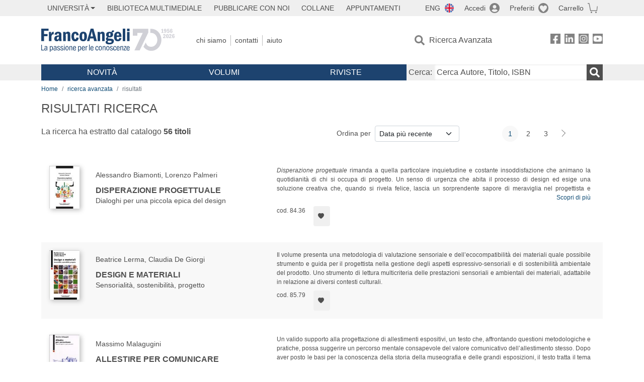

--- FILE ---
content_type: text/html; charset=utf-8
request_url: https://www.francoangeli.it/Risultati?Ar=A10&Lv=2
body_size: 20465
content:

<!DOCTYPE html>
<html lang="it">
<head>



    <!--
     //Inizializzazione variabile di sistema
     //Gestione CookieManClient
     -->

    <!-- Google Tag Manager -->
    <script>
        (function (w, d, s, l, i) {
            w[l] = w[l] || []; w[l].push({
                'gtm.start':
                    new Date().getTime(), event: 'gtm.js'
            }); var f = d.getElementsByTagName(s)[0],
                j = d.createElement(s), dl = l != 'dataLayer' ? '&l=' + l : ''; j.async = true; j.src =
                    'https://www.googletagmanager.com/gtm.js?id=' + i + dl; f.parentNode.insertBefore(j, f);
        })(window, document, 'script', 'dataLayer', 'GTM-MSTLCM6');</script>
    <!-- End Google Tag Manager -->
    <!--Facebook Pixel-->
    <!--End facebook Pixel -->
    <meta charset="UTF-8">
    <meta name="viewport" content="width=device-width, initial-scale=1, shrink-to-fit=no">
    <!--
        <meta name="twitter:card" content="summary" />
        <meta name="twitter:site" content="@AngeliEdizioni" />
        -->


    <meta property="og:locale" content="it_IT" />
    <meta property="og:type" content="website" />
    <meta property="og:site_name" content="FrancoAngeli" />
    <meta http="Content-Language" content="it">


        <title>RISULTATI RICERCA</title>

        <meta name="description" />

    <meta name="url" property="og:url" content="https://www.francoangeli.it/Risultati?Ar=A10&amp;Lv=2" />




    <meta name="copyright" content="francoangeli.it, FrancoAngeli Editore, Edizioni FrancoAngeli, Franco Angeli" />

    <link rel="preconnect" href="https://fonts.gstatic.com">
    <link rel="stylesheet" href="https://fonts.googleapis.com/icon?family=Material+Icons">
    <script defer src="https://unpkg.com/htmx.org@1.5.0" integrity="sha384-oGA+prIp5Vchu6we2YkI51UtVzN9Jpx2Z7PnR1I78PnZlN8LkrCT4lqqqmDkyrvI" crossorigin="anonymous"></script>

    <link href="https://cdn.jsdelivr.net/npm/bootstrap@5.1.1/dist/css/bootstrap.min.css" rel="stylesheet" integrity="sha384-F3w7mX95PdgyTmZZMECAngseQB83DfGTowi0iMjiWaeVhAn4FJkqJByhZMI3AhiU" crossorigin="anonymous">
    <link rel="stylesheet" href="https://cdn.jsdelivr.net/npm/bootstrap-icons@1.11.3/font/bootstrap-icons.min.css">

    <link rel="stylesheet" href="/assets/vendor/owlcarousel2.3.4/assets/owl.carousel.min.css">


    <link href="https://cdn.jsdelivr.net/npm/select2@4.1.0-rc.0/dist/css/select2.min.css" rel="stylesheet" />


    <link rel="stylesheet" href="/assets/styles.css?v=x_TMoQ9gV0AXTW3z_8yWsHqGHoFJMFPMJLfnFGa06sY" />
    <link rel="stylesheet" href="/assets/navigation.css?v=j_6Yti_AyLZb8e605E-q5Gy7RsDRlqLNe2x_CKAqc4A" />

    <script src="/lib/jquery-3.6.0.min.js"></script>
    <script src="/lib/jquery-ui.min.js"></script>
    <script src="/lib/bootstrap.bundle.min.js"></script>
    <script src="/lib/select2.min.js"></script>
    <script src="/assets/vendor/owlcarousel2.3.4/owl.carousel.min.js"></script>


    
    
    

</head>
<body class="pagina-ricerca-risultato  ">
    <!-- Google Tag Manager (noscript) -->
    <noscript>
        <iframe src="https://www.googletagmanager.com/ns.html?id=GTM-MSTLCM6"
                height="0" width="0" style="display:none;visibility:hidden"></iframe>
    </noscript>
    <!-- End Google Tag Manager (noscript) -->
    <div id="shadowlayer" class=""></div>


    <header class="container-full">
        <div class="menu-wrapper">
            <div class="top">
                <div class="visually-hidden-focusable">
                    <ul>
                        <li><a href="#anchor-menu-content" class="visually-hidden-focusable">Menu</a></li>
                        <li><a href="#anchor-main-content" class="visually-hidden-focusable">Main content</a></li>
                        <li><a href="#anchor-footer-content" class="visually-hidden-focusable">Footer</a></li>
                    </ul>
                </div>
            </div>
            <div class="middle"></div>
            <div class="bottom"></div>
        </div>
        <section class="container menu" id="main-menu">
            <nav class="mobile" data-role="mobile">
                    <a class="ico margin i-flag-eng no-hover" href="/SetLanguage?culture=en&returnUrl=%2FRisultati%3FAr%3DA10%26Lv%3D2"
                       role="button" tabindex="0" aria-label="Lingua inglese"></a>

                <div class="ico i-info open-menu" data-menu="info" role="button" tabindex="0" aria-label="Info" aria-controls="info" aria-expanded="false"></div>

                    <a href="/Account/Login" class="ico i-account" data-location="/Account/Login" role="button" tabindex="0" aria-label="Login"></a>
                <a href="/Wishlist" class="ico i-preferiti " role="button" tabindex="0" aria-label="Preferiti"></a>
                <a href="/carrello/carrello" class="ico i-carrello " role="button" tabindex="0" aria-label="Carrello"></a>
                <div class="ico i-menu open-menu" data-menu="mobile" role="button" tabindex="0" aria-label="Menu" aria-haspopup="true" aria-expanded="false"></div>
            </nav>

            <nav class="topleft" data-role="topleft" id="mobile-menu-wrapper" aria-hidden="false">
                <div class="dropdown menu-item submenu">
                    <button class="btn btn-dropdown dropdown-toggle gray2 whiteOnFocus" type="button" id="dropdownMenuButton" data-bs-toggle="dropdown" aria-haspopup="true" aria-expanded="false">
                        <span id="dropdownUnivLink"> Università</span>
                    </button>
                    <div class="dropdown-menu" aria-labelledby="dropdownMenuButton">
                        <div class="link-list-wrapper">
                            <ul class="link-list">
                                <li><a class="dropdown-item list-item menu-item gray2 whiteOnFocus" href="/AreaUniversitaria/ServiziPerDocenti"><span>Docenti</span></a></li>
                                <li><a class="dropdown-item list-item menu-item gray2 whiteOnFocus" href="/AreaUniversitaria/ServiziPerStudenti"><span>Studenti</span></a></li>
                            </ul>
                        </div>
                    </div>
                </div>

                <a href="/multimedia" class="btn menu-item gray2"> Biblioteca Multimediale</a>
                <a href="/autori/16" class="btn menu-item gray2">Pubblicare con Noi</a>
                <a href="/collane" class="btn menu-item gray2">Collane</a>
                <a href="/appuntamenti" class="btn menu-item gray2">Appuntamenti</a>
            </nav>

            <nav class="actions topright" data-role="topright">

                    <a class="menu-item ico margin i-flag-eng no-hover" href="/SetLanguage?culture=en&returnUrl=%2FRisultati%3FAr%3DA10%26Lv%3D2">ENG</a>

                    <a href="/Account/Login" class="menu-item login ico margin i-account gray2" data-location="/Account/Login">Accedi</a>

                <a id="iconaPreferiti" href="/Wishlist" class="menu-item ico margin i-preferiti gray2 ">Preferiti</a>
                <a id="iconaCarrello" href="/Carrello/Carrello" class="menu-item ico margin i-carrello gray2 ">Carrello</a>
            </nav>

            <nav class="branding" data-role="branding">
                <a href="/" class="logo" aria-label="Home FrancoAngeli Editore"></a>
            </nav>

            <nav class="info" data-role="info">
                <a href="/chi-siamo" class="menu-item gray2">Chi Siamo</a>
                <a href="/contatti" class="menu-item gray2">Contatti</a>
                <a href="/aiuto/" class="menu-item gray2">Aiuto</a>
            </nav>

            <nav class="search" data-role="search" id="mobile-menu-wrapper" aria-hidden="false">
                <a href="/ricerca-avanzata" class="menu-item ico-pre margin i-ricerca ricerca-avanzata ">Ricerca Avanzata</a>
            </nav>

            <nav class="social" data-role="social">
                <a href="/Facebook" class="menu-item ico i-fb filter" aria-label="FrancoAngeli su Facebook"></a>
                <a href="/Linkedin" class="menu-item ico i-ln filter" aria-label="FrancoAngeli su Linkedin" target="blank"></a>
                <a href="https://www.instagram.com/edizionifrancoangeli" class="menu-item ico  i-in filter" aria-label="FrancoAngeli su Instagram" target="blank"></a>
                <a href="https://www.youtube.com/channel/UC_bT337D8dxHFVPCbb1Yl4g" class="menu-item ico  i-yt filter" aria-label="FrancoAngeli su YouTube" target="blank"></a>
            </nav>

            <div id="anchor-menu-content" class="visually-hidden">Menu</div>


            
<nav class="main" data-role="main" id="mobile-menu-wrapper" aria-hidden="false">
    <button class="btn whiteOnFocusMenu menu-item megamenu d-lg-flex" type="button" id="dropdownMenuButtonNovita" data-bs-toggle="dropdown" aria-haspopup="true" aria-expanded="false">
        <span class="menu-item megamenu-toggle">
            <i class="bi bi-chevron-down menu-icon-down d-block d-lg-none d-none"></i>
            <i class="bi bi-chevron-right menu-icon-right d-block d-lg-none"></i>
            Novità
        </span>
    </button>
    <div class="dropdown-menu row w-100 fs-7" aria-labelledby="dropdownMenuButtonNovita">
        <div class="row">
            <div class="col-12 col-lg-8 link-list-wrapper mobile-only-menu">
                <p class="text-start fw-bold text-uppercase">Novità in Libreria</p>
                <div class="row">
                    <div class="col-12 col-lg-6 d-flex flex-column align-items-start">
                        <ul class="link-list">
                                <li><a href="/Novita?cat=E" class="menu-item mega-item gray2 text-uppercase" aria-label="Antropologia">Antropologia</a></li>
                                <li><a href="/Novita?cat=A" class="menu-item mega-item gray2 text-uppercase" aria-label="Architettura, design, arte, territorio">Architettura, design, arte, territorio</a></li>
                                <li><a href="/Novita?cat=F" class="menu-item mega-item gray2 text-uppercase" aria-label="Comunicazione e media">Comunicazione e media</a></li>
                                <li><a href="/Novita?cat=D" class="menu-item mega-item gray2 text-uppercase" aria-label="Didattica, scienze della formazione">Didattica, scienze della formazione</a></li>
                                <li><a href="/Novita?cat=B" class="menu-item mega-item gray2 text-uppercase" aria-label="Economia, economia aziendale">Economia, economia aziendale</a></li>
                                <li><a href="/Novita?cat=H" class="menu-item mega-item gray2 text-uppercase" aria-label="Efficacia personale, carriere, lavoro">Efficacia personale, carriere, lavoro</a></li>
                                <li><a href="/Novita?cat=C" class="menu-item mega-item gray2 text-uppercase" aria-label="Filosofia, letteratura, linguistica, storia">Filosofia, letteratura, linguistica, storia</a></li>
                                <li><a href="/Novita?cat=I" class="menu-item mega-item gray2 text-uppercase" aria-label="Informatica, ingegneria">Informatica, ingegneria</a></li>
                        </ul>
                    </div>
                    <div class="col-12 col-lg-6 d-flex flex-column align-items-start">
                        <ul class="link-list">
                                    <li><a href="/Novita?cat=M" class="menu-item mega-item gray2 text-uppercase" aria-label="Management, finanza, marketing, operations, HR">Management, finanza, marketing, operations, HR</a></li>
                                    <li><a href="/Novita?cat=K" class="menu-item mega-item gray2 text-uppercase" aria-label="Medicina, sanit&#xE0;">Medicina, sanit&#xE0;</a></li>
                                    <li><a href="/Novita?cat=Q" class="menu-item mega-item gray2 text-uppercase" aria-label="Politica, diritto">Politica, diritto</a></li>
                                    <li><a href="/Novita?cat=R" class="menu-item mega-item gray2 text-uppercase" aria-label="Politiche e servizi sociali">Politiche e servizi sociali</a></li>
                                    <li><a href="/Novita?cat=P" class="menu-item mega-item gray2 text-uppercase" aria-label="Psicologia e psicoterapia: teorie e tecniche">Psicologia e psicoterapia: teorie e tecniche</a></li>
                                    <li><a href="/Novita?cat=V" class="menu-item mega-item gray2 text-uppercase" aria-label="Psicologia, benessere, autoaiuto">Psicologia, benessere, autoaiuto</a></li>
                                    <li><a href="/Novita?cat=L" class="menu-item mega-item gray2 text-uppercase" aria-label="Scienze">Scienze</a></li>
                                    <li><a href="/Novita?cat=T" class="menu-item mega-item gray2 text-uppercase" aria-label="Sociologia">Sociologia</a></li>
                        </ul>
                    </div>
                </div>

            </div>
            <div class="col-12 col-lg-4 border-start mobile-only-menu">
                <p class="text-start fw-bold text-uppercase">Le Riviste: Ultime Uscite</p>
                        <div class="accordion accordion-flush" aria-label="Argomento rivista Economia">
                            <div class="col d-flex flex-column align-items-start">
                                <span class="menu-acc-toggle chv menu-item gray2 text-uppercase" role="button" tabindex="0" aria-controls="listRiviste-Economia" aria-expanded="false">Economia</span>
                                <div class="menu-acc-content" id="listRiviste-Economia">
                                    <ul class="link-list">
                                            <li><a href="/riviste/sommario/10" class="menu-item gray2" aria-label="ECONOMICS AND POLICY OF ENERGY AND THE ENVIRONMENT">ECONOMICS AND POLICY OF ENERGY AND THE ENVIRONMENT</a></li>
                                            <li><a href="/riviste/sommario/14" class="menu-item gray2" aria-label="ECONOMIA E SOCIET&#xC0; REGIONALE ">ECONOMIA E SOCIET&#xC0; REGIONALE </a></li>
                                            <li><a href="/riviste/sommario/121" class="menu-item gray2" aria-label="HISTORY OF ECONOMIC THOUGHT AND POLICY">HISTORY OF ECONOMIC THOUGHT AND POLICY</a></li>
                                            <li><a href="/riviste/sommario/163" class="menu-item gray2" aria-label="FINANCIAL REPORTING">FINANCIAL REPORTING</a></li>
                                            <li><a href="/riviste/sommario/212" class="menu-item gray2" aria-label="CORPORATE GOVERNANCE AND RESEARCH &amp; DEVELOPMENT STUDIES">CORPORATE GOVERNANCE AND RESEARCH &amp; DEVELOPMENT STUDIES</a></li>
                                            <li><a href="/riviste/sommario/214" class="menu-item gray2" aria-label="Economia agro-alimentare">Economia agro-alimentare</a></li>
                                            <li><a href="/riviste/sommario/228" class="menu-item gray2" aria-label="RIVISTA DI STUDI SULLA SOSTENIBILITA&#x27;">RIVISTA DI STUDI SULLA SOSTENIBILITA&#x27;</a></li>
                                            <li><a href="/riviste/sommario/228" class="menu-item gray2" aria-label="RIVISTA DI STUDI SULLA SOSTENIBILITA&#x27;">RIVISTA DI STUDI SULLA SOSTENIBILITA&#x27;</a></li>
                                    </ul>
                                </div>
                            </div>
                        </div>
                        <div class="accordion accordion-flush" aria-label="Argomento rivista Psicologia e Psicoterapia">
                            <div class="col d-flex flex-column align-items-start">
                                <span class="menu-acc-toggle chv menu-item gray2 text-uppercase" role="button" tabindex="0" aria-controls="listRiviste-Psicologia e Psicoterapia" aria-expanded="false">Psicologia e Psicoterapia</span>
                                <div class="menu-acc-content" id="listRiviste-Psicologia e Psicoterapia">
                                    <ul class="link-list">
                                            <li><a href="/riviste/sommario/231" class="menu-item gray2" aria-label="PSICOLOGIA DI COMUNITA&#x27;">PSICOLOGIA DI COMUNITA&#x27;</a></li>
                                            <li><a href="/riviste/sommario/213" class="menu-item gray2" aria-label="QUADERNI DI PSICOTERAPIA COGNITIVA">QUADERNI DI PSICOTERAPIA COGNITIVA</a></li>
                                            <li><a href="/riviste/sommario/195" class="menu-item gray2" aria-label="PSICOTERAPIA PSICOANALITICA">PSICOTERAPIA PSICOANALITICA</a></li>
                                            <li><a href="/riviste/sommario/227" class="menu-item gray2" aria-label="QUADERNI DI GESTALT">QUADERNI DI GESTALT</a></li>
                                            <li><a href="/riviste/sommario/22" class="menu-item gray2" aria-label="INTERAZIONI">INTERAZIONI</a></li>
                                            <li><a href="/riviste/sommario/34" class="menu-item gray2" aria-label="PSICOTERAPIA E SCIENZE UMANE">PSICOTERAPIA E SCIENZE UMANE</a></li>
                                            <li><a href="/riviste/sommario/106" class="menu-item gray2" aria-label="RIVISTA SPERIMENTALE DI FRENIATRIA">RIVISTA SPERIMENTALE DI FRENIATRIA</a></li>
                                    </ul>
                                </div>
                            </div>
                        </div>
                        <div class="accordion accordion-flush" aria-label="Argomento rivista Sociologia">
                            <div class="col d-flex flex-column align-items-start">
                                <span class="menu-acc-toggle chv menu-item gray2 text-uppercase" role="button" tabindex="0" aria-controls="listRiviste-Sociologia" aria-expanded="false">Sociologia</span>
                                <div class="menu-acc-content" id="listRiviste-Sociologia">
                                    <ul class="link-list">
                                            <li><a href="/riviste/sommario/107" class="menu-item gray2" aria-label="SALUTE E SOCIET&#xC0;">SALUTE E SOCIET&#xC0;</a></li>
                                            <li><a href="/riviste/sommario/109" class="menu-item gray2" aria-label="RIV Rassegna Italiana di Valutazione">RIV Rassegna Italiana di Valutazione</a></li>
                                            <li><a href="/riviste/sommario/149" class="menu-item gray2" aria-label="MONDI MIGRANTI">MONDI MIGRANTI</a></li>
                                            <li><a href="/riviste/sommario/73" class="menu-item gray2" aria-label="STUDI ORGANIZZATIVI ">STUDI ORGANIZZATIVI </a></li>
                                    </ul>
                                </div>
                            </div>
                        </div>
                        <div class="accordion accordion-flush" aria-label="Argomento rivista Scienze del territorio">
                            <div class="col d-flex flex-column align-items-start">
                                <span class="menu-acc-toggle chv menu-item gray2 text-uppercase" role="button" tabindex="0" aria-controls="listRiviste-Scienze del territorio" aria-expanded="false">Scienze del territorio</span>
                                <div class="menu-acc-content" id="listRiviste-Scienze del territorio">
                                    <ul class="link-list">
                                            <li><a href="/riviste/sommario/188" class="menu-item gray2" aria-label="CRIOS">CRIOS</a></li>
                                            <li><a href="/riviste/sommario/217" class="menu-item gray2" aria-label="RIVISTA GEOGRAFICA ITALIANA">RIVISTA GEOGRAFICA ITALIANA</a></li>
                                            <li><a href="/riviste/sommario/224" class="menu-item gray2" aria-label="RIVISTA ITALIANA DI ACUSTICA">RIVISTA ITALIANA DI ACUSTICA</a></li>
                                    </ul>
                                </div>
                            </div>
                        </div>
                        <div class="accordion accordion-flush" aria-label="Argomento rivista Politica, diritto">
                            <div class="col d-flex flex-column align-items-start">
                                <span class="menu-acc-toggle chv menu-item gray2 text-uppercase" role="button" tabindex="0" aria-controls="listRiviste-Politica, diritto" aria-expanded="false">Politica, diritto</span>
                                <div class="menu-acc-content" id="listRiviste-Politica, diritto">
                                    <ul class="link-list">
                                            <li><a href="/riviste/sommario/165" class="menu-item gray2" aria-label="CITTADINANZA EUROPEA (LA)">CITTADINANZA EUROPEA (LA)</a></li>
                                            <li><a href="/riviste/sommario/116" class="menu-item gray2" aria-label="DEMOCRAZIA E DIRITTO">DEMOCRAZIA E DIRITTO</a></li>
                                    </ul>
                                </div>
                            </div>
                        </div>
                        <div class="accordion accordion-flush" aria-label="Argomento rivista Scienze della formazione">
                            <div class="col d-flex flex-column align-items-start">
                                <span class="menu-acc-toggle chv menu-item gray2 text-uppercase" role="button" tabindex="0" aria-controls="listRiviste-Scienze della formazione" aria-expanded="false">Scienze della formazione</span>
                                <div class="menu-acc-content" id="listRiviste-Scienze della formazione">
                                    <ul class="link-list">
                                            <li><a href="/riviste/sommario/191" class="menu-item gray2" aria-label="EDUCATION SCIENCES AND  SOCIETY">EDUCATION SCIENCES AND  SOCIETY</a></li>
                                            <li><a href="/riviste/sommario/215" class="menu-item gray2" aria-label="EXCELLENCE AND INNOVATION IN LEARNING AND TEACHING">EXCELLENCE AND INNOVATION IN LEARNING AND TEACHING</a></li>
                                            <li><a href="/riviste/sommario/234" class="menu-item gray2" aria-label="QUADERNI DI DIDATTICA DELLA SCRITTURA">QUADERNI DI DIDATTICA DELLA SCRITTURA</a></li>
                                    </ul>
                                </div>
                            </div>
                        </div>
                        <div class="accordion accordion-flush" aria-label="Argomento rivista Storia">
                            <div class="col d-flex flex-column align-items-start">
                                <span class="menu-acc-toggle chv menu-item gray2 text-uppercase" role="button" tabindex="0" aria-controls="listRiviste-Storia" aria-expanded="false">Storia</span>
                                <div class="menu-acc-content" id="listRiviste-Storia">
                                    <ul class="link-list">
                                            <li><a href="/riviste/sommario/164" class="menu-item gray2" aria-label="ITALIA CONTEMPORANEA">ITALIA CONTEMPORANEA</a></li>
                                            <li><a href="/riviste/sommario/50" class="menu-item gray2" aria-label="SOCIET&#xC0; E STORIA ">SOCIET&#xC0; E STORIA </a></li>
                                    </ul>
                                </div>
                            </div>
                        </div>
                        <div class="accordion accordion-flush" aria-label="Argomento rivista Filosofia">
                            <div class="col d-flex flex-column align-items-start">
                                <span class="menu-acc-toggle chv menu-item gray2 text-uppercase" role="button" tabindex="0" aria-controls="listRiviste-Filosofia" aria-expanded="false">Filosofia</span>
                                <div class="menu-acc-content" id="listRiviste-Filosofia">
                                    <ul class="link-list">
                                            <li><a href="/riviste/sommario/71" class="menu-item gray2" aria-label="SOCIET&#xC0; DEGLI INDIVIDUI (LA)">SOCIET&#xC0; DEGLI INDIVIDUI (LA)</a></li>
                                    </ul>
                                </div>
                            </div>
                        </div>
            </div>
        </div>
        <p class="mega-footer">Per restare informati sulle nostre novità e le ultime uscite delle nostre riviste, iscriviti alle nostre <a href="/Informatemi"><strong>Newsletter</strong></a></p>
    </div>

    <button class="btn whiteOnFocusMenu menu-item megamenu" type="button" id="dropdownMenuButtonVolumi" data-bs-toggle="dropdown" aria-haspopup="true" aria-expanded="false">
        <span class="menu-item megamenu-toggle">
            <i class="bi bi-chevron-down menu-icon-down d-block d-lg-none d-none"></i>
            <i class="bi bi-chevron-right menu-icon-right d-block d-lg-none"></i>
            Volumi
        </span>
    </button>
    <div class="dropdown-menu row fs-7 text-uppercase" aria-labelledby="dropdownMenuButtonVolumi">
        <div class="link-list-wrapper">
            <ul class="link-list">
                        <li><a href="/Volumi?cat=E" class="menu-item mega-item gray2" aria-label="Antropologia">Antropologia</a></li>
                        <li><a href="/Volumi?cat=A" class="menu-item mega-item gray2" aria-label="Architettura, design, arte, territorio">Architettura, design, arte, territorio</a></li>
                        <li><a href="/Volumi?cat=F" class="menu-item mega-item gray2" aria-label="Comunicazione e media">Comunicazione e media</a></li>
                        <li><a href="/Volumi?cat=D" class="menu-item mega-item gray2" aria-label="Didattica, scienze della formazione">Didattica, scienze della formazione</a></li>
                        <li><a href="/Volumi?cat=B" class="menu-item mega-item gray2" aria-label="Economia, economia aziendale">Economia, economia aziendale</a></li>
                        <li><a href="/Volumi?cat=H" class="menu-item mega-item gray2" aria-label="Efficacia personale, carriere, lavoro">Efficacia personale, carriere, lavoro</a></li>
                        <li><a href="/Volumi?cat=C" class="menu-item mega-item gray2" aria-label="Filosofia, letteratura, linguistica, storia">Filosofia, letteratura, linguistica, storia</a></li>
                        <li><a href="/Volumi?cat=I" class="menu-item mega-item gray2" aria-label="Informatica, ingegneria">Informatica, ingegneria</a></li>
                        <li><a href="/Volumi?cat=M" class="menu-item mega-item gray2" aria-label="Management, finanza, marketing, operations, HR">Management, finanza, marketing, operations, HR</a></li>
                        <li><a href="/Volumi?cat=K" class="menu-item mega-item gray2" aria-label="Medicina, sanit&#xE0;">Medicina, sanit&#xE0;</a></li>
                        <li><a href="/Volumi?cat=Q" class="menu-item mega-item gray2" aria-label="Politica, diritto">Politica, diritto</a></li>
                        <li><a href="/Volumi?cat=R" class="menu-item mega-item gray2" aria-label="Politiche e servizi sociali">Politiche e servizi sociali</a></li>
                        <li><a href="/Volumi?cat=P" class="menu-item mega-item gray2" aria-label="Psicologia e psicoterapia: teorie e tecniche">Psicologia e psicoterapia: teorie e tecniche</a></li>
                        <li><a href="/Volumi?cat=V" class="menu-item mega-item gray2" aria-label="Psicologia, benessere, autoaiuto">Psicologia, benessere, autoaiuto</a></li>
                        <li><a href="/Volumi?cat=L" class="menu-item mega-item gray2" aria-label="Scienze">Scienze</a></li>
                        <li><a href="/Volumi?cat=T" class="menu-item mega-item gray2" aria-label="Sociologia">Sociologia</a></li>
            </ul>
            <p class="mega-footer">Per restare informati sulle nostre novità e le ultime uscite delle nostre riviste, iscriviti alle nostre <a href="/Informatemi"><strong>Newsletter</strong></a></p>
        </div>
    </div>

    <button class="btn whiteOnFocusMenu menu-item megamenu" type="button" id="dropdownMenuButtonRiviste" data-bs-toggle="dropdown" aria-haspopup="true" aria-expanded="false">
        <span class="menu-item megamenu-toggle">
            <i class="bi bi-chevron-down menu-icon-down d-block d-lg-none d-none"></i>
            <i class="bi bi-chevron-right menu-icon-right d-block d-lg-none"></i>
            Riviste
        </span>
    </button>
    <div class="dropdown-menu row  fs-7 text-uppercase" aria-labelledby="dropdownMenuButtonRiviste">
        <div class="link-list-wrapper">
            <ul class="link-list">
                <li></><a href="/riviste/sommari" class="menu-item mega-item gray2" aria-label="Elenco Alfabetico">Elenco Alfabetico</a></li>
                <li><a href="/riviste/discipline" class="menu-item mega-item gray2" aria-label="Elenco per Disciplina">Elenco per Disciplina</a></li>
                <li><a href="/aiuto/13" class="menu-item mega-item gray2" aria-label="Servizi per Biblioteche ed Enti">Servizi per Biblioteche ed Enti</a></li>
                <li><a href="/aiuto/15" class="menu-item mega-item gray2" aria-label="Servizi per Atenei">Servizi per Atenei</a></li>
                <li><a href="/aiuto/5" class="menu-item mega-item gray2" aria-label="Servizi per Utenti Privati">Servizi per Utenti Privati </a></li>
                <li><a href="/aiuto/40" class="menu-item mega-item gray2" aria-label="Arretrati">Arretrati</a></li>
            </ul>
            <p class="mega-footer">Per restare informati sulle nostre novità e le ultime uscite delle nostre riviste, iscriviti alle nostre <a href="/Informatemi"><strong>Newsletter</strong></a></p>
        </div>
    </div>
</nav>

<nav class="searchbox" data-role="searchbox">
    <form method="get" action="/Risultati">
        <div style="align-self:center;" class="m-1">
            <label for="input-search">Cerca:</label>
        </div>

        <input type="text" name="Ta" id="input-search" class="searchbox-input" aria-label="Cerca Autore, Titolo, ISBN" placeholder="Cerca Autore, Titolo, ISBN" autocomplete="off" />
        <button type="submit" class="ico i-ricerca ricerca" aria-label="Ricerca"></button>
    </form>

    <div class="risultato"></div>
</nav>


            <nav class="account" data-role="account">
                <a href="/account" class="menu-item" aria-label="I miei dati">I miei dati</a>
                <a href="/account/recapiti" class="menu-item" aria-label="Indirizzi">Indirizzi</a>
                <a href="/account/newsletter" class="menu-item" aria-label="Newsletter">Newsletter</a>
                <a href="/account/EbookAcquistati" class="menu-item" aria-label="e-Book">e-Book</a>
                <a href="/account/abbonamenti" class="menu-item" aria-label="Abbonamenti">Abbonamenti</a>
                <a href="/account/fascicoli" class="menu-item" aria-label="Fascicoli">Fascicoli</a>
                <a href="/account/downloadcredit" class="menu-item" aria-label="Download Credit</">Download Credit</a>
                <a href="/account/ordini" class="menu-item" aria-label="Ordini">Ordini</a>
                <a href="/account/sicurezza" class="menu-item" aria-label="Password">Password</a>
                <!-- <a href="/account/" class="menu-item">Storico</a> -->
                <!-- <p class="section-title" >Area Docente</p> -->
                <a href="/account/docente-modulo" class="menu-item" aria-label="Modulo Richieste">Modulo Richieste</a>
                <a href="/account/docente-richiesta" class="menu-item" aria-label="Volumi Richiesti">Volumi Richiesti</a>
                <!-- <p class="section-title" >Area Librerie</p> -->
                <a href="/account/comunicati" class="menu-item" aria-label="Comunicati">Comunicati</a>
                <!-- <a href="/account/librerie" class="menu-item">CAricamento Ordini</a> -->
                <a href="/Account/Logout" class="menu-item" aria-label="Esci">Esci</a>
            </nav>
        </section>
    </header>

    <div id="anchor-main-content" class="visually-hidden">Main content</div>

    
<main role="main" class="container">

    <nav aria-label="breadcrumb">
        <ol class="breadcrumb">
            <li class="breadcrumb-item"><a href="/">Home</a></li>
            <li class="breadcrumb-item"><a href="/ricerca-avanzata">ricerca avanzata</a></li>
            <li class="breadcrumb-item active" aria-current="page">risultati </li>
        </ol>
    </nav>

    <h1>RISULTATI RICERCA</h1>

        <section class="list">

            
    <section class="details row mb-3">
        <div class="result col-sm-9 col-lg-6">
                <p>La ricerca ha estratto dal catalogo <strong class="num-titoli">56 titoli</strong></p>
        </div>
        <div class="ordering col-md-3 justify-content-md-end flex-nowrap mb-3">
                <label class="col-form-label col-form-label-sm text-nowrap me-2" for="ordinamento">Ordina per</label>
<select class="form-select form-select-sm" id="ordinamento" name="ordinamento"><option selected="selected" value="/Risultati?Ord=DataDesc&amp;Pg=1&amp;Ar=A10&amp;Lv=2">Data pi&#xF9; recente</option>
<option value="/Risultati?Ord=DataAsc&amp;Pg=1&amp;Ar=A10&amp;Lv=2">Data meno recente</option>
<option value="/Risultati?Ord=TitoloAsc&amp;Pg=1&amp;Ar=A10&amp;Lv=2">Titolo A-Z</option>
<option value="/Risultati?Ord=TitoloDesc&amp;Pg=1&amp;Ar=A10&amp;Lv=2">Titolo Z-A</option>
<option value="/Risultati?Ord=AutoreAsc&amp;Pg=1&amp;Ar=A10&amp;Lv=2">Autore A-Z</option>
<option value="/Risultati?Ord=AutoreDesc&amp;Pg=1&amp;Ar=A10&amp;Lv=2">Autore Z-A</option>
</select>        </div>
        <div class="page-nav col-md-3 centered mb-3">
            <nav aria-label="Cambio pagina" role="navigation">
                <ul class="pagination pagination-sm">

                            <li class="page-item active" aria-current="page"><a class="page-link" href="/Risultati?Pg=1&amp;Ord=DataDesc&amp;Ar=A10&amp;Lv=2">1</a></li>
                            <li class="page-item"><a class="page-link" href="/Risultati?Pg=2&amp;Ord=DataDesc&amp;Ar=A10&amp;Lv=2">2</a></li>
                            <li class="page-item"><a class="page-link" href="/Risultati?Pg=3&amp;Ord=DataDesc&amp;Ar=A10&amp;Lv=2">3</a></li>
                        <li class="page-item">
                            <a class="page-link next" href="/Risultati?Pg=2&amp;Ord=DataDesc&amp;Ar=A10&amp;Lv=2" aria-label=Avanti></a>
                        </li>
                </ul>
            </nav>
        </div>
    </section>


            <section class="items">

<article class="item row mb-3">
    <section class="main col-md-5">
        <input hidden id="copertinaUrl_28443" value="https://static.francoangeli.it/fa-libri-copertine/100/84_36.jpg" />
        <a href="/Libro/Disperazione-progettuale-Dialoghi-per-una-piccola-epica-del-design?Id=28443" class="cover me-4">
            <picture>
                <img src="https://static.francoangeli.it/fa-libri-copertine/100/84_36.jpg" onerror="this.onerror=null; this.src='/Assets/Img/MissingBook.png'" alt="" width="60" height="auto" />
            </picture>
        </a>
        <div class="item-details m-2">
            <p class="authors">Alessandro  Biamonti, Lorenzo  Palmeri</p>

            <a href="/Libro/Disperazione-progettuale-Dialoghi-per-una-piccola-epica-del-design?Id=28443" class="title">Disperazione progettuale</a>
            <input hidden id="titolo_28443" value="Disperazione progettuale Dialoghi per una piccola epica del design" />

                <p class="subtitle">Dialoghi per una piccola epica del design</p>

        </div>
    </section>
    <section class="description col-md-7">
                <div class="sommario-breve">
                    <p class="sommario-breve-limite">
                        <span><i>Disperazione progettuale</i> rimanda a quella particolare inquietudine e costante insoddisfazione che animano la quotidianità di chi si occupa di progetto. Un senso di urgenza che abita il processo di design ed esige una soluzione creativa che, quando si rivela felice, lascia un sorprendente sapore di meraviglia nel progettista e nell’utente. Il libro non vuole essere un manuale, quanto uno strumento vivo per progettisti, che generi un’interazione attiva e personale. </span>
                        <span class="sommario-breve-list-limite-grad"></span>
                    </p>
                    <div class="text-right">
                        <a href="javascript:void(0);" class="more" onclick="$(this).parent().parent().addClass('none');">Scopri di più</a>
                    </div>
                </div>
        <div class="actions col-6 col-12 d-flex align-content-end mt-2">
            <input hidden id="codiceLibro_28443" value="84.36">
            <p class="me-md-3">cod. 84.36</p>

                <div hx-get="/IsLibroInPreferiti/false/28443/1/10"
                     hx-swap="outerHTML" hx-trigger="load"></div>
        </div>
    </section>
</article>

<article class="item row mb-3">
    <section class="main col-md-5">
        <input hidden id="copertinaUrl_19136" value="https://static.francoangeli.it/fa-libri-copertine/100/85_79.jpg" />
        <a href="/Libro/Design-e-materiali-Sensorialit&#xE0;,-sostenibilit&#xE0;,-progetto?Id=19136" class="cover me-4">
            <picture>
                <img src="https://static.francoangeli.it/fa-libri-copertine/100/85_79.jpg" onerror="this.onerror=null; this.src='/Assets/Img/MissingBook.png'" alt="" width="60" height="auto" />
            </picture>
        </a>
        <div class="item-details m-2">
            <p class="authors">Beatrice  Lerma, Claudia  De Giorgi</p>

            <a href="/Libro/Design-e-materiali-Sensorialit&#xE0;,-sostenibilit&#xE0;,-progetto?Id=19136" class="title">Design e materiali</a>
            <input hidden id="titolo_19136" value="Design e materiali Sensorialit&#xE0;, sostenibilit&#xE0;, progetto" />

                <p class="subtitle">Sensorialità, sostenibilità, progetto</p>

        </div>
    </section>
    <section class="description col-md-7">
                <p class="sommario-breve">Il volume presenta una metodologia di valutazione sensoriale e dell’ecocompatibilità dei materiali quale possibile strumento e guida per il progettista nella gestione degli aspetti espressivo-sensoriali e di sostenibilità ambientale del prodotto. Uno strumento di lettura multicriteria delle prestazioni sensoriali e ambientali dei materiali, adattabile in relazione ai diversi contesti culturali. </p>
        <div class="actions col-6 col-12 d-flex align-content-end mt-2">
            <input hidden id="codiceLibro_19136" value="85.79">
            <p class="me-md-3">cod. 85.79</p>

                <div hx-get="/IsLibroInPreferiti/false/19136/1/10"
                     hx-swap="outerHTML" hx-trigger="load"></div>
        </div>
    </section>
</article>

<article class="item row mb-3">
    <section class="main col-md-5">
        <input hidden id="copertinaUrl_16287" value="https://static.francoangeli.it/fa-libri-copertine/100/85_56.jpg" />
        <a href="/Libro/Allestire-per-comunicare-Spazi-divulgativi-e-spazi-persuasivi?Id=16287" class="cover me-4">
            <picture>
                <img src="https://static.francoangeli.it/fa-libri-copertine/100/85_56.jpg" onerror="this.onerror=null; this.src='/Assets/Img/MissingBook.png'" alt="" width="60" height="auto" />
            </picture>
        </a>
        <div class="item-details m-2">
            <p class="authors">Massimo  Malagugini</p>

            <a href="/Libro/Allestire-per-comunicare-Spazi-divulgativi-e-spazi-persuasivi?Id=16287" class="title">Allestire per comunicare</a>
            <input hidden id="titolo_16287" value="Allestire per comunicare Spazi divulgativi e spazi persuasivi" />

                <p class="subtitle">Spazi divulgativi e spazi persuasivi</p>

        </div>
    </section>
    <section class="description col-md-7">
                <div class="sommario-breve">
                    <p class="sommario-breve-limite">
                        <span>Un valido supporto alla progettazione di allestimenti espositivi, un testo che, affrontando questioni metodologiche e pratiche, possa suggerire un percorso mentale consapevole del valore comunicativo dell’allestimento stesso. Dopo aver posto le basi per la conoscenza della storia della museografia e delle grandi esposizioni, il testo tratta il tema relativo alle mostre temporanee. Infine si affronta il tema progettuale ragionando in termini linguistici e spaziali e, successivamente, tecnico-pratici.<br/></span>
                        <span class="sommario-breve-list-limite-grad"></span>
                    </p>
                    <div class="text-right">
                        <a href="javascript:void(0);" class="more" onclick="$(this).parent().parent().addClass('none');">Scopri di più</a>
                    </div>
                </div>
        <div class="actions col-6 col-12 d-flex align-content-end mt-2">
            <input hidden id="codiceLibro_16287" value="85.56">
            <p class="me-md-3">cod. 85.56</p>

                <div hx-get="/IsLibroInPreferiti/false/16287/1/10"
                     hx-swap="outerHTML" hx-trigger="load"></div>
        </div>
    </section>
</article>

<article class="item row mb-3">
    <section class="main col-md-5">
        <input hidden id="copertinaUrl_16185" value="https://static.francoangeli.it/fa-libri-copertine/100/1155_5.jpg" />
        <a href="/Libro/Vestirsi-di-sogni-Moda-e-modernit&#xE0;?Id=16185" class="cover me-4">
            <picture>
                <img src="https://static.francoangeli.it/fa-libri-copertine/100/1155_5.jpg" onerror="this.onerror=null; this.src='/Assets/Img/MissingBook.png'" alt="" width="60" height="auto" />
            </picture>
        </a>
        <div class="item-details m-2">
            <p class="authors">Elizabeth  Wilson, Lucia  Ruggerone</p>

            <a href="/Libro/Vestirsi-di-sogni-Moda-e-modernit&#xE0;?Id=16185" class="title">Vestirsi di sogni</a>
            <input hidden id="titolo_16185" value="Vestirsi di sogni Moda e modernit&#xE0;" />

                <p class="subtitle">Moda e modernità</p>

        </div>
    </section>
    <section class="description col-md-7">
                <div class="sommario-breve">
                    <p class="sommario-breve-limite">
                        <span>Un classico degli studi sulla moda, un punto di riferimento che trascende i confini disciplinari ed esprime la consapevolezza che la moda è un fenomeno così complesso da non poter essere esaminato in un’unica prospettiva. Uno sguardo sulla moda a tutto tondo: dai dati storici al commento su fatti di costume di varie epoche, dai richiami artistici all’indagine dei legami tra la moda e alcune categorie classiche della sociologia come il genere, l’identità e la classe sociale.<br/></span>
                        <span class="sommario-breve-list-limite-grad"></span>
                    </p>
                    <div class="text-right">
                        <a href="javascript:void(0);" class="more" onclick="$(this).parent().parent().addClass('none');">Scopri di più</a>
                    </div>
                </div>
        <div class="actions col-6 col-12 d-flex align-content-end mt-2">
            <input hidden id="codiceLibro_16185" value="1155.5">
            <p class="me-md-3">cod. 1155.5</p>

                <div hx-get="/IsLibroInPreferiti/false/16185/1/10"
                     hx-swap="outerHTML" hx-trigger="load"></div>
        </div>
    </section>
</article>

<article class="item row mb-3">
    <section class="main col-md-5">
        <input hidden id="copertinaUrl_15809" value="https://static.francoangeli.it/fa-libri-copertine/100/85_52.jpg" />
        <a href="/Libro/Design-for-All-Il-progetto-per-l%27individuo-reale?Id=15809" class="cover me-4">
            <picture>
                <img src="https://static.francoangeli.it/fa-libri-copertine/100/85_52.jpg" onerror="this.onerror=null; this.src='/Assets/Img/MissingBook.png'" alt="" width="60" height="auto" />
            </picture>
        </a>
        <div class="item-details m-2">
            <p class="authors">Avril  Accolla</p>

            <a href="/Libro/Design-for-All-Il-progetto-per-l%27individuo-reale?Id=15809" class="title">Design for All</a>
            <input hidden id="titolo_15809" value="Design for All Il progetto per l&#x27;individuo reale" />

                <p class="subtitle">Il progetto per l'individuo reale</p>

        </div>
    </section>
    <section class="description col-md-7">
                <p class="sommario-breve">Nella dichiarazione di Stoccolma del 2004 il Design for All è definito come il design per la diversità umana, l’inclusione sociale e l’uguaglianza. Questo libro definisce per la prima volta contenuti e processi del DfA, metodologia progettuale inclusiva e d’integrazione che si basa su di un approccio sistemico e olistico, necessariamente multidisciplinare.<br/></p>
        <div class="actions col-6 col-12 d-flex align-content-end mt-2">
            <input hidden id="codiceLibro_15809" value="85.52">
            <p class="me-md-3">cod. 85.52</p>

                <div hx-get="/IsLibroInPreferiti/false/15809/1/10"
                     hx-swap="outerHTML" hx-trigger="load"></div>
        </div>
    </section>
</article>

<article class="item row mb-3">
    <section class="main col-md-5">
        <input hidden id="copertinaUrl_14522" value="https://static.francoangeli.it/fa-libri-copertine/100/223_1_1.jpg" />
        <a href="/Libro/Public-Art-Arte,-interazione-e-progetto-urbano?Id=14522" class="cover me-4">
            <picture>
                <img src="https://static.francoangeli.it/fa-libri-copertine/100/223_1_1.jpg" onerror="this.onerror=null; this.src='/Assets/Img/MissingBook.png'" alt="" width="60" height="auto" />
            </picture>
        </a>
        <div class="item-details m-2">
            <p class="authors">Lorenza  Perelli</p>

            <a href="/Libro/Public-Art-Arte,-interazione-e-progetto-urbano?Id=14522" class="title">Public Art</a>
            <input hidden id="titolo_14522" value="Public Art Arte, interazione e progetto urbano" />

                <p class="subtitle">Arte, interazione e progetto urbano</p>

        </div>
    </section>
    <section class="description col-md-7">
        <div class="actions col-6 col-12 d-flex align-content-end mt-2">
            <input hidden id="codiceLibro_14522" value="223.1.1">
            <p class="me-md-3">cod. 223.1.1</p>

                <div hx-get="/IsLibroInPreferiti/false/14522/1/10"
                     hx-swap="outerHTML" hx-trigger="load"></div>
        </div>
    </section>
</article>

<article class="item row mb-3">
    <section class="main col-md-5">
        <input hidden id="copertinaUrl_12119" value="https://static.francoangeli.it/fa-libri-copertine/100/85_39.jpg" />
        <a href="/Libro/Storia-dell%27arredamento-Dal-%27400-al-%27900?Id=12119" class="cover me-4">
            <picture>
                <img src="https://static.francoangeli.it/fa-libri-copertine/100/85_39.jpg" onerror="this.onerror=null; this.src='/Assets/Img/MissingBook.png'" alt="" width="60" height="auto" />
            </picture>
        </a>
        <div class="item-details m-2">
            <p class="authors">Renato  De Fusco</p>

            <a href="/Libro/Storia-dell%27arredamento-Dal-%27400-al-%27900?Id=12119" class="title">Storia dell'arredamento</a>
            <input hidden id="titolo_12119" value="Storia dell&#x27;arredamento Dal &#x27;400 al &#x27;900" />

                <p class="subtitle">Dal '400 al '900</p>

        </div>
    </section>
    <section class="description col-md-7">
        <div class="actions col-6 col-12 d-flex align-content-end mt-2">
            <input hidden id="codiceLibro_12119" value="85.39">
            <p class="me-md-3">cod. 85.39</p>

                <div hx-get="/IsLibroInPreferiti/false/12119/1/10"
                     hx-swap="outerHTML" hx-trigger="load"></div>
        </div>
    </section>
</article>

<article class="item row mb-3">
    <section class="main col-md-5">
        <input hidden id="copertinaUrl_13392" value="https://static.francoangeli.it/fa-libri-copertine/100/1126_24.jpg" />
        <a href="/Libro/Paul-Klee-&quot;Angeli&quot;-1913-1940?Id=13392" class="cover me-4">
            <picture>
                <img src="https://static.francoangeli.it/fa-libri-copertine/100/1126_24.jpg" onerror="this.onerror=null; this.src='/Assets/Img/MissingBook.png'" alt="" width="60" height="auto" />
            </picture>
        </a>
        <div class="item-details m-2">
            <p class="authors">Alessandro  Fonti</p>

            <a href="/Libro/Paul-Klee-&quot;Angeli&quot;-1913-1940?Id=13392" class="title">Paul Klee</a>
            <input hidden id="titolo_13392" value="Paul Klee &quot;Angeli&quot; 1913-1940" />

                <p class="subtitle">"Angeli" 1913-1940</p>

        </div>
    </section>
    <section class="description col-md-7">
        <div class="actions col-6 col-12 d-flex align-content-end mt-2">
            <input hidden id="codiceLibro_13392" value="1126.24">
            <p class="me-md-3">cod. 1126.24</p>

                <div hx-get="/IsLibroInPreferiti/false/13392/1/10"
                     hx-swap="outerHTML" hx-trigger="load"></div>
        </div>
    </section>
</article>

<article class="item row mb-3">
    <section class="main col-md-5">
        <input hidden id="copertinaUrl_22686" value="https://static.francoangeli.it/fa-libri-copertine/100/85_95.jpg" />
        <a href="/Libro/Design-&amp;-Interni-Riflessioni-su-una-disciplina-in-evoluzione-tra-formazione-e-professione?Id=22686" class="cover me-4">
            <picture>
                <img src="https://static.francoangeli.it/fa-libri-copertine/100/85_95.jpg" onerror="this.onerror=null; this.src='/Assets/Img/MissingBook.png'" alt="" width="60" height="auto" />
            </picture>
        </a>
        <div class="item-details m-2">
            <p class="authors">Alessandro  Biamonti</p>

            <a href="/Libro/Design-&amp;-Interni-Riflessioni-su-una-disciplina-in-evoluzione-tra-formazione-e-professione?Id=22686" class="title">Design & Interni</a>
            <input hidden id="titolo_22686" value="Design &amp; Interni Riflessioni su una disciplina in evoluzione tra formazione e professione" />

                <p class="subtitle">Riflessioni su una disciplina in evoluzione tra formazione e professione</p>

        </div>
    </section>
    <section class="description col-md-7">
                <div class="sommario-breve">
                    <p class="sommario-breve-limite">
                        <span>Oggi è sempre più difficile capire chi è un designer e cosa fa. Se poi si tratta di un designer di Interni, non a tutti è chiaro che si dovrà confrontare, attivamente, con la definizione di quel complesso ecosistema fatto di ambienti, oggetti e relazioni, nel quale viviamo ogni attimo della nostra esistenza. Il testo propone un rilancio della disciplina, portandola ad assumere un ruolo chiave, connettivo e abilitante, nell’attuale scenario in continua evoluzione. </span>
                        <span class="sommario-breve-list-limite-grad"></span>
                    </p>
                    <div class="text-right">
                        <a href="javascript:void(0);" class="more" onclick="$(this).parent().parent().addClass('none');">Scopri di più</a>
                    </div>
                </div>
        <div class="actions col-6 col-12 d-flex align-content-end mt-2">
            <input hidden id="codiceLibro_22686" value="85.95">
            <p class="me-md-3">cod. 85.95</p>

                <div hx-get="/IsLibroInPreferiti/false/22686/1/10"
                     hx-swap="outerHTML" hx-trigger="load"></div>
        </div>
    </section>
</article>

<article class="item row mb-3">
    <section class="main col-md-5">
        <input hidden id="copertinaUrl_20675" value="https://static.francoangeli.it/fa-libri-copertine/100/313_1_6.jpg" />
        <a href="/Libro/Anticorpi-comunicativi-Progettare-per-la-comunicazione-di-genere?Id=20675" class="cover me-4">
            <picture>
                <img src="https://static.francoangeli.it/fa-libri-copertine/100/313_1_6.jpg" onerror="this.onerror=null; this.src='/Assets/Img/MissingBook.png'" alt="" width="60" height="auto" />
            </picture>
        </a>
        <div class="item-details m-2">
            <p class="authors">Giovanni  Baule, Valeria  Bucchetti</p>

            <a href="/Libro/Anticorpi-comunicativi-Progettare-per-la-comunicazione-di-genere?Id=20675" class="title">Anticorpi comunicativi</a>
            <input hidden id="titolo_20675" value="Anticorpi comunicativi Progettare per la comunicazione di genere" />

                <p class="subtitle">Progettare per la comunicazione di genere</p>

        </div>
    </section>
    <section class="description col-md-7">
                <p class="sommario-breve">Un momento di sintesi sugli apporti che il design con le sue specificità offre alle culture di genere. Al centro del volume vi è il rapporto tra i fenomeni di stereotipizzazione dell’identità femminile e il sistema di progettazione, produzione, distribuzione e consumo delle immagini tramite i media analogici e digitali. </p>
        <div class="actions col-6 col-12 d-flex align-content-end mt-2">
            <input hidden id="codiceLibro_20675" value="313.1.6">
            <p class="me-md-3">cod. 313.1.6</p>

                <div hx-get="/IsLibroInPreferiti/false/20675/1/10"
                     hx-swap="outerHTML" hx-trigger="load"></div>
        </div>
    </section>
</article>

<article class="item row mb-3">
    <section class="main col-md-5">
        <input hidden id="copertinaUrl_15787" value="https://static.francoangeli.it/fa-libri-copertine/100/85_50.jpg" />
        <a href="/Libro/Textile-design-Materiali-e-tecnologie?Id=15787" class="cover me-4">
            <picture>
                <img src="https://static.francoangeli.it/fa-libri-copertine/100/85_50.jpg" onerror="this.onerror=null; this.src='/Assets/Img/MissingBook.png'" alt="" width="60" height="auto" />
            </picture>
        </a>
        <div class="item-details m-2">
            <p class="authors">Roberto  Frassine, Maria Grazia  Soldati</p>

            <a href="/Libro/Textile-design-Materiali-e-tecnologie?Id=15787" class="title">Textile design</a>
            <input hidden id="titolo_15787" value="Textile design Materiali e tecnologie" />

                <p class="subtitle">Materiali e tecnologie</p>

        </div>
    </section>
    <section class="description col-md-7">
                <p class="sommario-breve">Attraverso un’analisi della struttura, delle proprietà, delle tecnologie di fabbricazione e delle applicazioni dei principali tessuti nel campo dell’abbigliamento e dell’arredamento, il volume permette al lettore di orientarsi nel riconoscimento dei tessuti, nelle loro varie denominazioni commerciali, differenziazioni e specializzazioni, oltre che di comprenderne i profondi valori culturali.<br/></p>
        <div class="actions col-6 col-12 d-flex align-content-end mt-2">
            <input hidden id="codiceLibro_15787" value="85.50">
            <p class="me-md-3">cod. 85.50</p>

                <div hx-get="/IsLibroInPreferiti/false/15787/1/10"
                     hx-swap="outerHTML" hx-trigger="load"></div>
        </div>
    </section>
</article>

<article class="item row mb-3">
    <section class="main col-md-5">
        <input hidden id="copertinaUrl_13444" value="https://static.francoangeli.it/fa-libri-copertine/100/308_3.jpg" />
        <a href="/Libro/Packaging-design-Storia,-linguaggi,-progetto?Id=13444" class="cover me-4">
            <picture>
                <img src="https://static.francoangeli.it/fa-libri-copertine/100/308_3.jpg" onerror="this.onerror=null; this.src='/Assets/Img/MissingBook.png'" alt="" width="60" height="auto" />
            </picture>
        </a>
        <div class="item-details m-2">
            <p class="authors">Valeria  Bucchetti</p>

            <a href="/Libro/Packaging-design-Storia,-linguaggi,-progetto?Id=13444" class="title">Packaging design</a>
            <input hidden id="titolo_13444" value="Packaging design Storia, linguaggi, progetto" />

                <p class="subtitle">Storia, linguaggi, progetto</p>

        </div>
    </section>
    <section class="description col-md-7">
        <div class="actions col-6 col-12 d-flex align-content-end mt-2">
            <input hidden id="codiceLibro_13444" value="308.3">
            <p class="me-md-3">cod. 308.3</p>

                <div hx-get="/IsLibroInPreferiti/false/13444/1/10"
                     hx-swap="outerHTML" hx-trigger="load"></div>
        </div>
    </section>
</article>

<article class="item row mb-3">
    <section class="main col-md-5">
        <input hidden id="copertinaUrl_7949" value="https://static.francoangeli.it/fa-libri-copertine/100/85_26.jpg" />
        <a href="/Libro/La-messa-in-scena-del-prodotto-Packaging:-identit&#xE0;-e-consumo?Id=7949" class="cover me-4">
            <picture>
                <img src="https://static.francoangeli.it/fa-libri-copertine/100/85_26.jpg" onerror="this.onerror=null; this.src='/Assets/Img/MissingBook.png'" alt="" width="60" height="auto" />
            </picture>
        </a>
        <div class="item-details m-2">
            <p class="authors">Valeria  Bucchetti</p>

            <a href="/Libro/La-messa-in-scena-del-prodotto-Packaging:-identit&#xE0;-e-consumo?Id=7949" class="title">La messa in scena del prodotto</a>
            <input hidden id="titolo_7949" value="La messa in scena del prodotto Packaging: identit&#xE0; e consumo" />

                <p class="subtitle">Packaging: identità e consumo</p>

        </div>
    </section>
    <section class="description col-md-7">
        <div class="actions col-6 col-12 d-flex align-content-end mt-2">
            <input hidden id="codiceLibro_7949" value="85.26">
            <p class="me-md-3">cod. 85.26</p>

                <div hx-get="/IsLibroInPreferiti/false/7949/1/10"
                     hx-swap="outerHTML" hx-trigger="load"></div>
        </div>
    </section>
</article>

<article class="item row mb-3">
    <section class="main col-md-5">
        <input hidden id="copertinaUrl_26458" value="https://static.francoangeli.it/fa-libri-copertine/100/84_34.jpg" />
        <a href="/Libro/Human-Body-Design-Corpo-e-progetto-nell%27economia-della-trasformativit&#xE0;?Id=26458" class="cover me-4">
            <picture>
                <img src="https://static.francoangeli.it/fa-libri-copertine/100/84_34.jpg" onerror="this.onerror=null; this.src='/Assets/Img/MissingBook.png'" alt="" width="60" height="auto" />
            </picture>
        </a>
        <div class="item-details m-2">
            <p class="authors">Giorgio  Casoni, Flaviano  Celaschi</p>

            <a href="/Libro/Human-Body-Design-Corpo-e-progetto-nell%27economia-della-trasformativit&#xE0;?Id=26458" class="title">Human Body Design</a>
            <input hidden id="titolo_26458" value="Human Body Design Corpo e progetto nell&#x27;economia della trasformativit&#xE0;" />

                <p class="subtitle">Corpo e progetto nell'economia della trasformatività</p>

        </div>
    </section>
    <section class="description col-md-7">
                <div class="sommario-breve">
                    <p class="sommario-breve-limite">
                        <span>Come e perché siamo diventati quello che siamo e continuiamo a cambiare? Com’è nata questa attitudine e come si è sviluppata? Quali economie scatenano queste conoscenze e quali conoscenze necessitano ai nostri designer contemporanei per renderli soggetti attivi in questo continuo cammino? Il saggio intreccia esperienze e conoscenze provenienti da saperi e discipline diverse, cercando di tenere la barra sul nostro corpo-mente e sulla nostra necessità-capacità di progettarlo. </span>
                        <span class="sommario-breve-list-limite-grad"></span>
                    </p>
                    <div class="text-right">
                        <a href="javascript:void(0);" class="more" onclick="$(this).parent().parent().addClass('none');">Scopri di più</a>
                    </div>
                </div>
        <div class="actions col-6 col-12 d-flex align-content-end mt-2">
            <input hidden id="codiceLibro_26458" value="84.34">
            <p class="me-md-3">cod. 84.34</p>

                <div hx-get="/IsLibroInPreferiti/false/26458/1/10"
                     hx-swap="outerHTML" hx-trigger="load"></div>
        </div>
    </section>
</article>

<article class="item row mb-3">
    <section class="main col-md-5">
        <input hidden id="copertinaUrl_20960" value="https://static.francoangeli.it/fa-libri-copertine/100/313_3_2.jpg" />
        <a href="/Libro/Interpretazione-e-progetto-Semiotica-dell%27inventiva?Id=20960" class="cover me-4">
            <picture>
                <img src="https://static.francoangeli.it/fa-libri-copertine/100/313_3_2.jpg" onerror="this.onerror=null; this.src='/Assets/Img/MissingBook.png'" alt="" width="60" height="auto" />
            </picture>
        </a>
        <div class="item-details m-2">
            <p class="authors">Salvatore  Zingale</p>

            <a href="/Libro/Interpretazione-e-progetto-Semiotica-dell%27inventiva?Id=20960" class="title">Interpretazione e progetto</a>
            <input hidden id="titolo_20960" value="Interpretazione e progetto Semiotica dell&#x27;inventiva" />

                <p class="subtitle">Semiotica dell'inventiva</p>

        </div>
    </section>
    <section class="description col-md-7">
                <p class="sommario-breve">A partire dall’interpretazione, il volume indaga il tema dell’inventiva e della sua forma logica e semiotica: l’abduzione, la capacità di ipotizzare scenari possibili e plausibili. </p>
        <div class="actions col-6 col-12 d-flex align-content-end mt-2">
            <input hidden id="codiceLibro_20960" value="313.3.2">
            <p class="me-md-3">cod. 313.3.2</p>

                <div hx-get="/IsLibroInPreferiti/false/20960/1/10"
                     hx-swap="outerHTML" hx-trigger="load"></div>
        </div>
    </section>
</article>

<article class="item row mb-3">
    <section class="main col-md-5">
        <input hidden id="copertinaUrl_18343" value="https://static.francoangeli.it/fa-libri-copertine/100/84_15.jpg" />
        <a href="/Libro/Disegno-Design.-Introduzione-alla-cultura-della-rappresentazione?Id=18343" class="cover me-4">
            <picture>
                <img src="https://static.francoangeli.it/fa-libri-copertine/100/84_15.jpg" onerror="this.onerror=null; this.src='/Assets/Img/MissingBook.png'" alt="" width="60" height="auto" />
            </picture>
        </a>
        <div class="item-details m-2">
            <p class="authors">Enrica  Bistagnino</p>

            <a href="/Libro/Disegno-Design.-Introduzione-alla-cultura-della-rappresentazione?Id=18343" class="title">Disegno-Design</a>
            <input hidden id="titolo_18343" value="Disegno-Design. Introduzione alla cultura della rappresentazione" />

                <p class="subtitle">Introduzione alla cultura della rappresentazione</p>

        </div>
    </section>
    <section class="description col-md-7">
                <p class="sommario-breve">Il libro, che si inserisce in un’ampia e consolidata tradizione di studi e ricerche sul disegno per il progetto, è orientato ad approfondire alcuni fra i principali temi della rappresentazione con riferimento allo spazio teorico e operativo del design. I molti disegni che accompagnano il testo sono un prezioso sussidio e aiutano lo studente alla comprensione del disegno come atto intellettuale. </p>
        <div class="actions col-6 col-12 d-flex align-content-end mt-2">
            <input hidden id="codiceLibro_18343" value="84.15">
            <p class="me-md-3">cod. 84.15</p>

                <div hx-get="/IsLibroInPreferiti/false/18343/1/10"
                     hx-swap="outerHTML" hx-trigger="load"></div>
        </div>
    </section>
</article>

<article class="item row mb-3">
    <section class="main col-md-5">
        <input hidden id="copertinaUrl_24283" value="https://static.francoangeli.it/fa-libri-copertine/100/85_102.jpg" />
        <a href="/Libro/Design-&amp;-Interiors.-Considerations-on-an-evolving-discipline-between-education-and-profession?Id=24283" class="cover me-4">
            <picture>
                <img src="https://static.francoangeli.it/fa-libri-copertine/100/85_102.jpg" onerror="this.onerror=null; this.src='/Assets/Img/MissingBook.png'" alt="" width="60" height="auto" />
            </picture>
        </a>
        <div class="item-details m-2">
            <p class="authors">Alessandro  Biamonti</p>

            <a href="/Libro/Design-&amp;-Interiors.-Considerations-on-an-evolving-discipline-between-education-and-profession?Id=24283" class="title">Design & Interiors.</a>
            <input hidden id="titolo_24283" value="Design &amp; Interiors. Considerations on an evolving discipline between education and profession" />

                <p class="subtitle">Considerations on an evolving discipline between education and profession</p>

        </div>
    </section>
    <section class="description col-md-7">
                <div class="sommario-breve">
                    <p class="sommario-breve-limite">
                        <span>Design is no longer and will never be more like before. This book unequivocally tells you. Because Alessandro Biamonti knows perfectly well that in a world that has changed over the past twenty years more than in many previous centuries we can no longer plan and produce (and not even think, communicate, live) as we did just a short while ago. Alessandro here gives us a map of this change, gives us suggestions, provides us with paths and solutions. [from the introduction by Franco Bolelli]</span>
                        <span class="sommario-breve-list-limite-grad"></span>
                    </p>
                    <div class="text-right">
                        <a href="javascript:void(0);" class="more" onclick="$(this).parent().parent().addClass('none');">Scopri di più</a>
                    </div>
                </div>
        <div class="actions col-6 col-12 d-flex align-content-end mt-2">
            <input hidden id="codiceLibro_24283" value="85.102">
            <p class="me-md-3">cod. 85.102</p>

                <div hx-get="/IsLibroInPreferiti/false/24283/2/21"
                     hx-swap="outerHTML" hx-trigger="load"></div>
        </div>
    </section>
</article>

<article class="item row mb-3">
    <section class="main col-md-5">
        <input hidden id="copertinaUrl_15766" value="https://static.francoangeli.it/fa-libri-copertine/100/85_51.jpg" />
        <a href="/Libro/Ergonomia-olistica-Il-progetto-per-la-variabilit&#xE0;-umana?Id=15766" class="cover me-4">
            <picture>
                <img src="https://static.francoangeli.it/fa-libri-copertine/100/85_51.jpg" onerror="this.onerror=null; this.src='/Assets/Img/MissingBook.png'" alt="" width="60" height="auto" />
            </picture>
        </a>
        <div class="item-details m-2">
            <p class="authors">Luigi  Bandini Buti</p>

            <a href="/Libro/Ergonomia-olistica-Il-progetto-per-la-variabilit&#xE0;-umana?Id=15766" class="title">Ergonomia olistica</a>
            <input hidden id="titolo_15766" value="Ergonomia olistica Il progetto per la variabilit&#xE0; umana" />

                <p class="subtitle">Il progetto per la variabilità umana</p>

        </div>
    </section>
    <section class="description col-md-7">
                <div class="sommario-breve">
                    <p class="sommario-breve-limite">
                        <span>Se l’ergonomia è un campo di studi affermato, questo volume introduce un nuovo settore, che fa riferimento alla posizione filosofica dell’Olismo, basata sull’idea che le proprietà di un sistema non siano spiegabili esclusivamente tramite le loro componenti. Il testo propone un modo più articolato di gestire la complessità delle azioni umane e il controllo del progetto di ambienti, prodotti, sistemi, allargando il patrimonio dei mezzi e strumenti d’indagine da utilizzare.<br/></span>
                        <span class="sommario-breve-list-limite-grad"></span>
                    </p>
                    <div class="text-right">
                        <a href="javascript:void(0);" class="more" onclick="$(this).parent().parent().addClass('none');">Scopri di più</a>
                    </div>
                </div>
        <div class="actions col-6 col-12 d-flex align-content-end mt-2">
            <input hidden id="codiceLibro_15766" value="85.51">
            <p class="me-md-3">cod. 85.51</p>

                <div hx-get="/IsLibroInPreferiti/false/15766/1/10"
                     hx-swap="outerHTML" hx-trigger="load"></div>
        </div>
    </section>
</article>

<article class="item row mb-3">
    <section class="main col-md-5">
        <input hidden id="copertinaUrl_21675" value="https://static.francoangeli.it/fa-libri-copertine/100/85_92.jpg" />
        <a href="/Libro/Design-and-materials.-Sensory-perception_sustainability_project?Id=21675" class="cover me-4">
            <picture>
                <img src="https://static.francoangeli.it/fa-libri-copertine/100/85_92.jpg" onerror="this.onerror=null; this.src='/Assets/Img/MissingBook.png'" alt="" width="60" height="auto" />
            </picture>
        </a>
        <div class="item-details m-2">
            <p class="authors">Beatrice  Lerma, Claudia  De Giorgi</p>

            <a href="/Libro/Design-and-materials.-Sensory-perception_sustainability_project?Id=21675" class="title">Design and materials.</a>
            <input hidden id="titolo_21675" value="Design and materials. Sensory perception_sustainability_project" />

                <p class="subtitle">Sensory perception_sustainability_project</p>

        </div>
    </section>
    <section class="description col-md-7">
                <p class="sommario-breve">This book presents a method to assess the sensory characteristics and eco-compatibility of materials. Designers can use this method as a tool and guide to manage the expressive-sensory aspects and environmental sustainability of the product.</p>
        <div class="actions col-6 col-12 d-flex align-content-end mt-2">
            <input hidden id="codiceLibro_21675" value="85.92">
            <p class="me-md-3">cod. 85.92</p>

                <div hx-get="/IsLibroInPreferiti/false/21675/2/21"
                     hx-swap="outerHTML" hx-trigger="load"></div>
        </div>
    </section>
</article>

<article class="item row mb-3">
    <section class="main col-md-5">
        <input hidden id="copertinaUrl_20954" value="https://static.francoangeli.it/fa-libri-copertine/100/313_3_1.jpg" />
        <a href="/Libro/Dall%27oligopolio-alla-coda-lunga.-Tra-pay-Tv-via-satellite-e-terrestre.-La-televisione-italiana-diventa-digitale?Id=20954" class="cover me-4">
            <picture>
                <img src="https://static.francoangeli.it/fa-libri-copertine/100/313_3_1.jpg" onerror="this.onerror=null; this.src='/Assets/Img/MissingBook.png'" alt="" width="60" height="auto" />
            </picture>
        </a>
        <div class="item-details m-2">
            <p class="authors">Francesco  Siliato</p>

            <a href="/Libro/Dall%27oligopolio-alla-coda-lunga.-Tra-pay-Tv-via-satellite-e-terrestre.-La-televisione-italiana-diventa-digitale?Id=20954" class="title">Dall'oligopolio alla coda lunga.</a>
            <input hidden id="titolo_20954" value="Dall&#x27;oligopolio alla coda lunga. Tra pay Tv via satellite e terrestre. La televisione italiana diventa digitale" />

                <p class="subtitle">Tra pay Tv via satellite e terrestre. La televisione italiana diventa digitale</p>

        </div>
    </section>
    <section class="description col-md-7">
                <p class="sommario-breve">Le tappe della transizione alla televisione digitale: le difficoltà, gli interessi e i conflitti sulle regole del mercato e del pluralismo. Il volume guida il lettore all’interno dei processi e dei primi risultati del cambiamento. </p>
        <div class="actions col-6 col-12 d-flex align-content-end mt-2">
            <input hidden id="codiceLibro_20954" value="313.3.1">
            <p class="me-md-3">cod. 313.3.1</p>

                <div hx-get="/IsLibroInPreferiti/false/20954/1/10"
                     hx-swap="outerHTML" hx-trigger="load"></div>
        </div>
    </section>
</article>
            </section>

            
    <section class="details row mb-3">
        <div class="result col-sm-9 col-lg-6">
        </div>
        <div class="ordering col-md-3 justify-content-md-end flex-nowrap mb-3">
        </div>
        <div class="page-nav col-md-3 centered mb-3">
            <nav aria-label="Cambio pagina" role="navigation">
                <ul class="pagination pagination-sm">

                            <li class="page-item active" aria-current="page"><a class="page-link" href="/Risultati?Pg=1&amp;Ord=DataDesc&amp;Ar=A10&amp;Lv=2">1</a></li>
                            <li class="page-item"><a class="page-link" href="/Risultati?Pg=2&amp;Ord=DataDesc&amp;Ar=A10&amp;Lv=2">2</a></li>
                            <li class="page-item"><a class="page-link" href="/Risultati?Pg=3&amp;Ord=DataDesc&amp;Ar=A10&amp;Lv=2">3</a></li>
                        <li class="page-item">
                            <a class="page-link next" href="/Risultati?Pg=2&amp;Ord=DataDesc&amp;Ar=A10&amp;Lv=2" aria-label=Avanti></a>
                        </li>
                </ul>
            </nav>
        </div>
    </section>


        </section>

</main>

<div id="carrelloSuccess" class="carrellosuccess">
</div>



    <div id="anchor-footer-content" class="visually-hidden">Footer</div>
    <footer>
        <nav class="d-none d-lg-flex my-3">
            <div class="container">
                <div class="links">
                    <a href="/opinione" class="menu-item gray2" aria-label="LA TUA OPINIONE">LA TUA OPINIONE</a>
                    <a href="/cataloghi" class="menu-item gray2" aria-label="CATALOGHI">CATALOGHI</a>
                    <a href="/convenzioni" class="menu-item gray2" aria-label="CONVENZIONI">CONVENZIONI</a>
                    <a href="/lavoro" class="menu-item gray2" aria-label="LAVORA CON NOI">LAVORA CON NOI</a>
                    <a href="/librerie" class="menu-item gray2" aria-label="LIBRERIE">LIBRERIE</a>
                    <a href="/Aiuto/9" class="menu-item gray2" aria-label="INFORMATIVA PRIVACY">INFORMATIVA PRIVACY</a>
                    <a href="/Aiuto/46" class="menu-item" aria-label="ACCESSIBILITÁ">ACCESSIBILITÁ</a>

                </div>
            </div>
        </nav>

        <div class="bottom container mb-3">
            <div class="foot-brand m-3 ms-0">
                <img class="logo" src="/assets/img/logo-franco-angeli-footer.svg" loading="lazy" alt="logo francoangeli editore" width="193" height="40">
                <div class="social mt-3">
                    <a href="/Facebook" class="ico i-fb filter " aria-label="FrancoAngeli su Facebook" target="_blank"></a>
                    <a href="/Linkedin" class="ico i-ln filter" aria-label="FrancoAngeli su Linkedin"></a>
                    <a href="https://www.instagram.com/edizionifrancoangeli" class="ico i-in filter" aria-label="FrancoAngeli su Instagram" target="_blank"></a>
                    <a href="https://www.youtube.com/channel/UC_bT337D8dxHFVPCbb1Yl4g" class="ico i-yt filter" aria-label="FrancoAngeli su YouTube" target="_blank"></a>
                </div>
            </div>
            <div class="d-flex d-lg-none flex-column mb-3">
                <a href="/opinione" class="menu-item" aria-label="LA TUA OPINIONE">LA TUA OPINIONE</a>
                <a href="/cataloghi" class="menu-item" aria-label="CATALOGHI">CATALOGHI</a>
                <a href="/convenzioni" class="menu-item" aria-label="CONVENZIONI">CONVENZIONI</a>
                <a href="/lavoro" class="menu-item" aria-label="LAVORARE CON NOI">LAVORARE CON NOI</a>
                <a href="/librerie" class="menu-item" aria-label="LIBRERIE">LIBRERIE</a>
                <a href="/Aiuto/9" class="menu-item" aria-label="INFORMATIVA PRIVACY">INFORMATIVA PRIVACY</a>
                <a href="/Aiuto/46" class="menu-item" aria-label="ACCESSIBILITÁ">ACCESSIBILITÁ</a>

            </div>
            <div class="desc fs-8 mb-3 px-lg-3">
                <p>Ultimo aggiornamento: 13/01/2026</p>
                <p>Per le opere presenti in questo sito si sono assolti gli obblighi previsti dalla normativa sul diritto d'autore e sui diritti connessi.</p>
                <p>FrancoAngeli s.r.l. P.IVA 04949880159</p>
            </div>
            <div class="icons mb-3">
                <div width="180" height="50" style="margin-bottom: 10px;" >
                    <a href="https://sitiaccessibili.it/accessibility-monitor/accessibility-monitor-sito-francoangeli-it" title="monitoraggio accessibilità by sitiaccessibili.it" target="_blank">
                        <img src="/assets/img/ACCESSIBILITY-MONITOR-reg.png" loading="lazy" alt="" style="vertical-align:top" width="200" height="55" />
                    </a>
                </div>
                <div class="pay-icon">
                    <img src="/assets/img/pay-paypal.svg" loading="lazy" alt="paypal" width="40" height="26" aria-label="PayPal">
                    <img src="/assets/img/pay-cartasi.svg" loading="lazy" alt="cartasi" width="40" height="26" aria-label="CartaSi">
                    <img src="/assets/img/pay-mybank.svg" loading="lazy" alt="mybank" width="40" height="26" aria-label="MyBank">
                    <img src="/assets/img/pay-maestro.svg" loading="lazy" alt="maestro" width="40" height="26" aria-label="Maestro">
                    <img src="/assets/img/pay-postepay.svg" loading="lazy" alt="postepay" width="40" height="26" aria-label="PostePay">
                    <img src="/assets/img/pay-visa.svg" loading="lazy" alt="visa" width="40" height="26" aria-label="Visa">
                    <img src="/assets/img/pay-mastercard.svg" loading="lazy" alt="mastercard" width="40" height="26" aria-label="Mastercard">
                    <img src="/assets/img/pay-amex.svg" loading="lazy" alt="amex" width="40" height="26" aria-label="Amex">
                </div>
            </div>
            <a href="#main-menu" class="back-top">torna a inizio pagina</a>
        </div>



    </footer>


    <script>
        let resizeTimer;

        function reorderNav() {
            const container = document.getElementById("main-menu");
            if (!container) return;

            const mainNav = container.querySelector('[data-role="main"]');
            const anchorMenuContent = container.querySelector('#anchor-menu-content');
            const searchBox = container.querySelector('[data-role="searchbox"]');
            const activeElement = document.activeElement;
            const isSearchFocused = activeElement === searchBox || (searchBox && searchBox.contains(activeElement));

            if (isSearchFocused) {
                // console.log("Skip reorderNav() perché il searchbox è attivo.");
                return; // Se la tastiera è aperta, non facciamo il reorder
            }

            if (window.innerWidth <= 991) {
                const newOrder = [
                    container.querySelector('[data-role="branding"]'),
                    container.querySelector('[data-role="mobile"]'),
                    container.querySelector('[data-role="info"]'),
                    container.querySelector('[data-role="account"]')
                ];

                [anchorMenuContent, mainNav].forEach(el => el && el.remove());

                newOrder.forEach(nav => nav && container.appendChild(nav));
                if (anchorMenuContent) container.appendChild(anchorMenuContent);
                if (mainNav) container.appendChild(mainNav);
                [container.querySelector('[data-role="topleft"]'),
                    container.querySelector('[data-role="search"]'),
                    searchBox].forEach(nav => nav && container.appendChild(nav));
            }
            else {
                const elementsBeforeMain = [
                    container.querySelector('[data-role="topleft"]'),
                    container.querySelector('[data-role="topright"]'),
                    container.querySelector('[data-role="branding"]'),
                    container.querySelector('[data-role="info"]'),
                    container.querySelector('[data-role="search"]'),
                    container.querySelector('[data-role="social"]')
                ];
                const elementsAfterMain = [searchBox, container.querySelector('[data-role="account"]')];

                [anchorMenuContent, mainNav].forEach(el => el && el.remove());

                elementsBeforeMain.forEach(nav => nav && container.appendChild(nav));
                if (anchorMenuContent) container.appendChild(anchorMenuContent);
                if (mainNav) container.appendChild(mainNav);
                elementsAfterMain.forEach(nav => nav && container.appendChild(nav));
            }

            // console.log("ReorderNav completato.");
        }

        window.addEventListener("load", reorderNav);

        window.addEventListener("resize", () => {
            clearTimeout(resizeTimer);
            resizeTimer = setTimeout(() => {
                // console.log("Resize detected, chiamata reorderNav()");
                reorderNav();
            }, 200); // Ritardo per evitare di interrompere la tastiera
        });
    </script>

    <script>
        function ShowMessageSuccess() {
            $('#noticeSuccess').modal('show');
        };
    </script>

    <script>
        $('#ra-argomenti').select2({
            placeholder: "Ricerca tra gli argomenti",
            width: '100%',
            language: "it"
        });
    </script>

    <script src="/assets/scripts.js?v=-dXb9ZBuEdxAuDhQtPQ4L1Kcr-4uITbB007JVNAKyCg"></script>
    <script src="/assets/ExternalLinkWarning.js?v=UAfA2NeQxh1af0yJFduVikKJ7BqddzF3UlufwQKQMRE"></script>

    
<script id="dropdownSearchOrder">
    $(function () {
        
        $("#ordinamento").change(function () {
            var selectedText = $(this).find("option:selected").text();
            var selectedValue = $(this).val();
           
            window.location.href = selectedValue;
        });
    });
    
    function addCarrello(
        prodottoId
        ,tipo
        ,sottoTipo
        ,tipoDescrizione
        ,prezzo
    )
    {
        let id = prodottoId
        let copertinaUrl = $("#copertinaUrl_"+prodottoId).val();
        let titolo = $("#titolo_"+prodottoId).val();
        let codiceLibro = $("#codiceLibro_"+prodottoId).val();

        $.ajax({
            type: "GET",
            url: "/Libro/AddItemCarrelloByProductId",
            data: {prodottoId, tipo, sottoTipo, tipoDescrizione, prezzo, copertinaUrl, titolo, codiceLibro},
            success: function (response) {
                $("#carrelloSuccess").html(response);
                $('#cart-confirm').modal('show');
                icone.carrello.on();
            },
            failure: function (response) {
            },
            error: function (response) {
            }
        });
    };
</script>

    <!-- await Html.PartialAsync("_CookieConsentPartial")-->

    <script type="text/javascript">
        $(document).ready(

            function () {

                var successUpdate = false;
                if (successUpdate) {
                    ShowMessageSuccess();
                }
            }
        );
    </script>

    <script>
        window.addEventListener('load', function () {
            var maxAttempts = 20;
            var attempts = 0;

            var checkReady = setInterval(function () {
                if (typeof CookieMan !== 'undefined' && typeof CookieMan.init === 'function') {
                    try {
                        var lang = "it-IT";
                        CookieMan.init(lang);
                        clearInterval(checkReady);
                    } catch (e) {
                        console.warn("CookieMan.init fallito: ", e);
                    }
                }

                attempts++;
                if (attempts >= maxAttempts) {
                    clearInterval(checkReady);
                    console.warn("CookieMan non disponibile dopo vari tentativi.");
                }
            }, 300);
        });
    </script>

</body>
</html>


--- FILE ---
content_type: text/html; charset=utf-8
request_url: https://www.francoangeli.it/IsLibroInPreferiti/false/24283/2/21
body_size: -178
content:

        <button onclick="icone.preferiti.on()" hx-get="/preferiti/False/24283/2/21" hx-swap="outerHTML"
                class="btn preferiti-out cursor-pointer p-2" data-item="640.30" aria-label="Aggiungi ai preferiti">
            <i class="bi bi-heart-fill"></i>            
        </button>




--- FILE ---
content_type: text/html; charset=utf-8
request_url: https://www.francoangeli.it/IsLibroInPreferiti/false/21675/2/21
body_size: -188
content:

        <button onclick="icone.preferiti.on()" hx-get="/preferiti/False/21675/2/21" hx-swap="outerHTML"
                class="btn preferiti-out cursor-pointer p-2" data-item="640.30" aria-label="Aggiungi ai preferiti">
            <i class="bi bi-heart-fill"></i>            
        </button>


